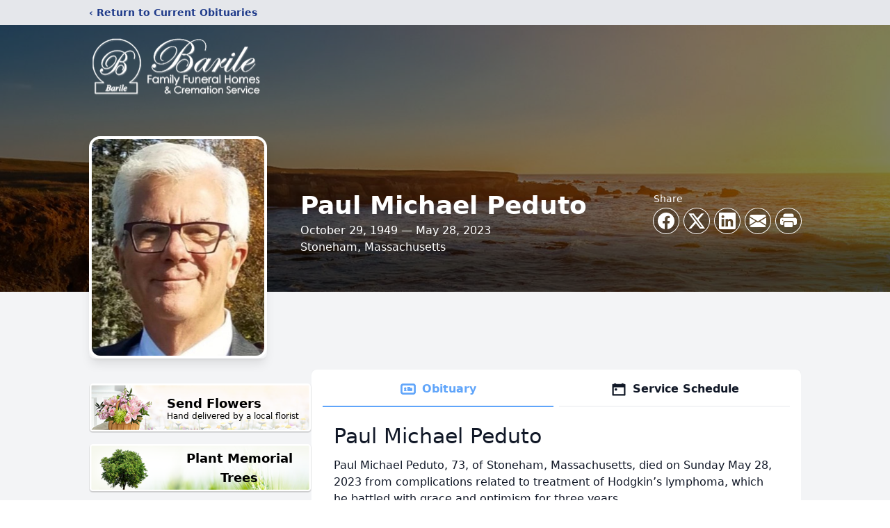

--- FILE ---
content_type: text/html; charset=utf-8
request_url: https://www.google.com/recaptcha/enterprise/anchor?ar=1&k=6LeZ0rEfAAAAAIg1AS-Y46ddCQVJ3b9BNUlBpEh3&co=aHR0cHM6Ly9vYml0cy5iYXJpbGVmdW5lcmFsLmNvbTo0NDM.&hl=en&type=image&v=PoyoqOPhxBO7pBk68S4YbpHZ&theme=light&size=invisible&badge=bottomright&anchor-ms=20000&execute-ms=30000&cb=rl18hxz0z62n
body_size: 48524
content:
<!DOCTYPE HTML><html dir="ltr" lang="en"><head><meta http-equiv="Content-Type" content="text/html; charset=UTF-8">
<meta http-equiv="X-UA-Compatible" content="IE=edge">
<title>reCAPTCHA</title>
<style type="text/css">
/* cyrillic-ext */
@font-face {
  font-family: 'Roboto';
  font-style: normal;
  font-weight: 400;
  font-stretch: 100%;
  src: url(//fonts.gstatic.com/s/roboto/v48/KFO7CnqEu92Fr1ME7kSn66aGLdTylUAMa3GUBHMdazTgWw.woff2) format('woff2');
  unicode-range: U+0460-052F, U+1C80-1C8A, U+20B4, U+2DE0-2DFF, U+A640-A69F, U+FE2E-FE2F;
}
/* cyrillic */
@font-face {
  font-family: 'Roboto';
  font-style: normal;
  font-weight: 400;
  font-stretch: 100%;
  src: url(//fonts.gstatic.com/s/roboto/v48/KFO7CnqEu92Fr1ME7kSn66aGLdTylUAMa3iUBHMdazTgWw.woff2) format('woff2');
  unicode-range: U+0301, U+0400-045F, U+0490-0491, U+04B0-04B1, U+2116;
}
/* greek-ext */
@font-face {
  font-family: 'Roboto';
  font-style: normal;
  font-weight: 400;
  font-stretch: 100%;
  src: url(//fonts.gstatic.com/s/roboto/v48/KFO7CnqEu92Fr1ME7kSn66aGLdTylUAMa3CUBHMdazTgWw.woff2) format('woff2');
  unicode-range: U+1F00-1FFF;
}
/* greek */
@font-face {
  font-family: 'Roboto';
  font-style: normal;
  font-weight: 400;
  font-stretch: 100%;
  src: url(//fonts.gstatic.com/s/roboto/v48/KFO7CnqEu92Fr1ME7kSn66aGLdTylUAMa3-UBHMdazTgWw.woff2) format('woff2');
  unicode-range: U+0370-0377, U+037A-037F, U+0384-038A, U+038C, U+038E-03A1, U+03A3-03FF;
}
/* math */
@font-face {
  font-family: 'Roboto';
  font-style: normal;
  font-weight: 400;
  font-stretch: 100%;
  src: url(//fonts.gstatic.com/s/roboto/v48/KFO7CnqEu92Fr1ME7kSn66aGLdTylUAMawCUBHMdazTgWw.woff2) format('woff2');
  unicode-range: U+0302-0303, U+0305, U+0307-0308, U+0310, U+0312, U+0315, U+031A, U+0326-0327, U+032C, U+032F-0330, U+0332-0333, U+0338, U+033A, U+0346, U+034D, U+0391-03A1, U+03A3-03A9, U+03B1-03C9, U+03D1, U+03D5-03D6, U+03F0-03F1, U+03F4-03F5, U+2016-2017, U+2034-2038, U+203C, U+2040, U+2043, U+2047, U+2050, U+2057, U+205F, U+2070-2071, U+2074-208E, U+2090-209C, U+20D0-20DC, U+20E1, U+20E5-20EF, U+2100-2112, U+2114-2115, U+2117-2121, U+2123-214F, U+2190, U+2192, U+2194-21AE, U+21B0-21E5, U+21F1-21F2, U+21F4-2211, U+2213-2214, U+2216-22FF, U+2308-230B, U+2310, U+2319, U+231C-2321, U+2336-237A, U+237C, U+2395, U+239B-23B7, U+23D0, U+23DC-23E1, U+2474-2475, U+25AF, U+25B3, U+25B7, U+25BD, U+25C1, U+25CA, U+25CC, U+25FB, U+266D-266F, U+27C0-27FF, U+2900-2AFF, U+2B0E-2B11, U+2B30-2B4C, U+2BFE, U+3030, U+FF5B, U+FF5D, U+1D400-1D7FF, U+1EE00-1EEFF;
}
/* symbols */
@font-face {
  font-family: 'Roboto';
  font-style: normal;
  font-weight: 400;
  font-stretch: 100%;
  src: url(//fonts.gstatic.com/s/roboto/v48/KFO7CnqEu92Fr1ME7kSn66aGLdTylUAMaxKUBHMdazTgWw.woff2) format('woff2');
  unicode-range: U+0001-000C, U+000E-001F, U+007F-009F, U+20DD-20E0, U+20E2-20E4, U+2150-218F, U+2190, U+2192, U+2194-2199, U+21AF, U+21E6-21F0, U+21F3, U+2218-2219, U+2299, U+22C4-22C6, U+2300-243F, U+2440-244A, U+2460-24FF, U+25A0-27BF, U+2800-28FF, U+2921-2922, U+2981, U+29BF, U+29EB, U+2B00-2BFF, U+4DC0-4DFF, U+FFF9-FFFB, U+10140-1018E, U+10190-1019C, U+101A0, U+101D0-101FD, U+102E0-102FB, U+10E60-10E7E, U+1D2C0-1D2D3, U+1D2E0-1D37F, U+1F000-1F0FF, U+1F100-1F1AD, U+1F1E6-1F1FF, U+1F30D-1F30F, U+1F315, U+1F31C, U+1F31E, U+1F320-1F32C, U+1F336, U+1F378, U+1F37D, U+1F382, U+1F393-1F39F, U+1F3A7-1F3A8, U+1F3AC-1F3AF, U+1F3C2, U+1F3C4-1F3C6, U+1F3CA-1F3CE, U+1F3D4-1F3E0, U+1F3ED, U+1F3F1-1F3F3, U+1F3F5-1F3F7, U+1F408, U+1F415, U+1F41F, U+1F426, U+1F43F, U+1F441-1F442, U+1F444, U+1F446-1F449, U+1F44C-1F44E, U+1F453, U+1F46A, U+1F47D, U+1F4A3, U+1F4B0, U+1F4B3, U+1F4B9, U+1F4BB, U+1F4BF, U+1F4C8-1F4CB, U+1F4D6, U+1F4DA, U+1F4DF, U+1F4E3-1F4E6, U+1F4EA-1F4ED, U+1F4F7, U+1F4F9-1F4FB, U+1F4FD-1F4FE, U+1F503, U+1F507-1F50B, U+1F50D, U+1F512-1F513, U+1F53E-1F54A, U+1F54F-1F5FA, U+1F610, U+1F650-1F67F, U+1F687, U+1F68D, U+1F691, U+1F694, U+1F698, U+1F6AD, U+1F6B2, U+1F6B9-1F6BA, U+1F6BC, U+1F6C6-1F6CF, U+1F6D3-1F6D7, U+1F6E0-1F6EA, U+1F6F0-1F6F3, U+1F6F7-1F6FC, U+1F700-1F7FF, U+1F800-1F80B, U+1F810-1F847, U+1F850-1F859, U+1F860-1F887, U+1F890-1F8AD, U+1F8B0-1F8BB, U+1F8C0-1F8C1, U+1F900-1F90B, U+1F93B, U+1F946, U+1F984, U+1F996, U+1F9E9, U+1FA00-1FA6F, U+1FA70-1FA7C, U+1FA80-1FA89, U+1FA8F-1FAC6, U+1FACE-1FADC, U+1FADF-1FAE9, U+1FAF0-1FAF8, U+1FB00-1FBFF;
}
/* vietnamese */
@font-face {
  font-family: 'Roboto';
  font-style: normal;
  font-weight: 400;
  font-stretch: 100%;
  src: url(//fonts.gstatic.com/s/roboto/v48/KFO7CnqEu92Fr1ME7kSn66aGLdTylUAMa3OUBHMdazTgWw.woff2) format('woff2');
  unicode-range: U+0102-0103, U+0110-0111, U+0128-0129, U+0168-0169, U+01A0-01A1, U+01AF-01B0, U+0300-0301, U+0303-0304, U+0308-0309, U+0323, U+0329, U+1EA0-1EF9, U+20AB;
}
/* latin-ext */
@font-face {
  font-family: 'Roboto';
  font-style: normal;
  font-weight: 400;
  font-stretch: 100%;
  src: url(//fonts.gstatic.com/s/roboto/v48/KFO7CnqEu92Fr1ME7kSn66aGLdTylUAMa3KUBHMdazTgWw.woff2) format('woff2');
  unicode-range: U+0100-02BA, U+02BD-02C5, U+02C7-02CC, U+02CE-02D7, U+02DD-02FF, U+0304, U+0308, U+0329, U+1D00-1DBF, U+1E00-1E9F, U+1EF2-1EFF, U+2020, U+20A0-20AB, U+20AD-20C0, U+2113, U+2C60-2C7F, U+A720-A7FF;
}
/* latin */
@font-face {
  font-family: 'Roboto';
  font-style: normal;
  font-weight: 400;
  font-stretch: 100%;
  src: url(//fonts.gstatic.com/s/roboto/v48/KFO7CnqEu92Fr1ME7kSn66aGLdTylUAMa3yUBHMdazQ.woff2) format('woff2');
  unicode-range: U+0000-00FF, U+0131, U+0152-0153, U+02BB-02BC, U+02C6, U+02DA, U+02DC, U+0304, U+0308, U+0329, U+2000-206F, U+20AC, U+2122, U+2191, U+2193, U+2212, U+2215, U+FEFF, U+FFFD;
}
/* cyrillic-ext */
@font-face {
  font-family: 'Roboto';
  font-style: normal;
  font-weight: 500;
  font-stretch: 100%;
  src: url(//fonts.gstatic.com/s/roboto/v48/KFO7CnqEu92Fr1ME7kSn66aGLdTylUAMa3GUBHMdazTgWw.woff2) format('woff2');
  unicode-range: U+0460-052F, U+1C80-1C8A, U+20B4, U+2DE0-2DFF, U+A640-A69F, U+FE2E-FE2F;
}
/* cyrillic */
@font-face {
  font-family: 'Roboto';
  font-style: normal;
  font-weight: 500;
  font-stretch: 100%;
  src: url(//fonts.gstatic.com/s/roboto/v48/KFO7CnqEu92Fr1ME7kSn66aGLdTylUAMa3iUBHMdazTgWw.woff2) format('woff2');
  unicode-range: U+0301, U+0400-045F, U+0490-0491, U+04B0-04B1, U+2116;
}
/* greek-ext */
@font-face {
  font-family: 'Roboto';
  font-style: normal;
  font-weight: 500;
  font-stretch: 100%;
  src: url(//fonts.gstatic.com/s/roboto/v48/KFO7CnqEu92Fr1ME7kSn66aGLdTylUAMa3CUBHMdazTgWw.woff2) format('woff2');
  unicode-range: U+1F00-1FFF;
}
/* greek */
@font-face {
  font-family: 'Roboto';
  font-style: normal;
  font-weight: 500;
  font-stretch: 100%;
  src: url(//fonts.gstatic.com/s/roboto/v48/KFO7CnqEu92Fr1ME7kSn66aGLdTylUAMa3-UBHMdazTgWw.woff2) format('woff2');
  unicode-range: U+0370-0377, U+037A-037F, U+0384-038A, U+038C, U+038E-03A1, U+03A3-03FF;
}
/* math */
@font-face {
  font-family: 'Roboto';
  font-style: normal;
  font-weight: 500;
  font-stretch: 100%;
  src: url(//fonts.gstatic.com/s/roboto/v48/KFO7CnqEu92Fr1ME7kSn66aGLdTylUAMawCUBHMdazTgWw.woff2) format('woff2');
  unicode-range: U+0302-0303, U+0305, U+0307-0308, U+0310, U+0312, U+0315, U+031A, U+0326-0327, U+032C, U+032F-0330, U+0332-0333, U+0338, U+033A, U+0346, U+034D, U+0391-03A1, U+03A3-03A9, U+03B1-03C9, U+03D1, U+03D5-03D6, U+03F0-03F1, U+03F4-03F5, U+2016-2017, U+2034-2038, U+203C, U+2040, U+2043, U+2047, U+2050, U+2057, U+205F, U+2070-2071, U+2074-208E, U+2090-209C, U+20D0-20DC, U+20E1, U+20E5-20EF, U+2100-2112, U+2114-2115, U+2117-2121, U+2123-214F, U+2190, U+2192, U+2194-21AE, U+21B0-21E5, U+21F1-21F2, U+21F4-2211, U+2213-2214, U+2216-22FF, U+2308-230B, U+2310, U+2319, U+231C-2321, U+2336-237A, U+237C, U+2395, U+239B-23B7, U+23D0, U+23DC-23E1, U+2474-2475, U+25AF, U+25B3, U+25B7, U+25BD, U+25C1, U+25CA, U+25CC, U+25FB, U+266D-266F, U+27C0-27FF, U+2900-2AFF, U+2B0E-2B11, U+2B30-2B4C, U+2BFE, U+3030, U+FF5B, U+FF5D, U+1D400-1D7FF, U+1EE00-1EEFF;
}
/* symbols */
@font-face {
  font-family: 'Roboto';
  font-style: normal;
  font-weight: 500;
  font-stretch: 100%;
  src: url(//fonts.gstatic.com/s/roboto/v48/KFO7CnqEu92Fr1ME7kSn66aGLdTylUAMaxKUBHMdazTgWw.woff2) format('woff2');
  unicode-range: U+0001-000C, U+000E-001F, U+007F-009F, U+20DD-20E0, U+20E2-20E4, U+2150-218F, U+2190, U+2192, U+2194-2199, U+21AF, U+21E6-21F0, U+21F3, U+2218-2219, U+2299, U+22C4-22C6, U+2300-243F, U+2440-244A, U+2460-24FF, U+25A0-27BF, U+2800-28FF, U+2921-2922, U+2981, U+29BF, U+29EB, U+2B00-2BFF, U+4DC0-4DFF, U+FFF9-FFFB, U+10140-1018E, U+10190-1019C, U+101A0, U+101D0-101FD, U+102E0-102FB, U+10E60-10E7E, U+1D2C0-1D2D3, U+1D2E0-1D37F, U+1F000-1F0FF, U+1F100-1F1AD, U+1F1E6-1F1FF, U+1F30D-1F30F, U+1F315, U+1F31C, U+1F31E, U+1F320-1F32C, U+1F336, U+1F378, U+1F37D, U+1F382, U+1F393-1F39F, U+1F3A7-1F3A8, U+1F3AC-1F3AF, U+1F3C2, U+1F3C4-1F3C6, U+1F3CA-1F3CE, U+1F3D4-1F3E0, U+1F3ED, U+1F3F1-1F3F3, U+1F3F5-1F3F7, U+1F408, U+1F415, U+1F41F, U+1F426, U+1F43F, U+1F441-1F442, U+1F444, U+1F446-1F449, U+1F44C-1F44E, U+1F453, U+1F46A, U+1F47D, U+1F4A3, U+1F4B0, U+1F4B3, U+1F4B9, U+1F4BB, U+1F4BF, U+1F4C8-1F4CB, U+1F4D6, U+1F4DA, U+1F4DF, U+1F4E3-1F4E6, U+1F4EA-1F4ED, U+1F4F7, U+1F4F9-1F4FB, U+1F4FD-1F4FE, U+1F503, U+1F507-1F50B, U+1F50D, U+1F512-1F513, U+1F53E-1F54A, U+1F54F-1F5FA, U+1F610, U+1F650-1F67F, U+1F687, U+1F68D, U+1F691, U+1F694, U+1F698, U+1F6AD, U+1F6B2, U+1F6B9-1F6BA, U+1F6BC, U+1F6C6-1F6CF, U+1F6D3-1F6D7, U+1F6E0-1F6EA, U+1F6F0-1F6F3, U+1F6F7-1F6FC, U+1F700-1F7FF, U+1F800-1F80B, U+1F810-1F847, U+1F850-1F859, U+1F860-1F887, U+1F890-1F8AD, U+1F8B0-1F8BB, U+1F8C0-1F8C1, U+1F900-1F90B, U+1F93B, U+1F946, U+1F984, U+1F996, U+1F9E9, U+1FA00-1FA6F, U+1FA70-1FA7C, U+1FA80-1FA89, U+1FA8F-1FAC6, U+1FACE-1FADC, U+1FADF-1FAE9, U+1FAF0-1FAF8, U+1FB00-1FBFF;
}
/* vietnamese */
@font-face {
  font-family: 'Roboto';
  font-style: normal;
  font-weight: 500;
  font-stretch: 100%;
  src: url(//fonts.gstatic.com/s/roboto/v48/KFO7CnqEu92Fr1ME7kSn66aGLdTylUAMa3OUBHMdazTgWw.woff2) format('woff2');
  unicode-range: U+0102-0103, U+0110-0111, U+0128-0129, U+0168-0169, U+01A0-01A1, U+01AF-01B0, U+0300-0301, U+0303-0304, U+0308-0309, U+0323, U+0329, U+1EA0-1EF9, U+20AB;
}
/* latin-ext */
@font-face {
  font-family: 'Roboto';
  font-style: normal;
  font-weight: 500;
  font-stretch: 100%;
  src: url(//fonts.gstatic.com/s/roboto/v48/KFO7CnqEu92Fr1ME7kSn66aGLdTylUAMa3KUBHMdazTgWw.woff2) format('woff2');
  unicode-range: U+0100-02BA, U+02BD-02C5, U+02C7-02CC, U+02CE-02D7, U+02DD-02FF, U+0304, U+0308, U+0329, U+1D00-1DBF, U+1E00-1E9F, U+1EF2-1EFF, U+2020, U+20A0-20AB, U+20AD-20C0, U+2113, U+2C60-2C7F, U+A720-A7FF;
}
/* latin */
@font-face {
  font-family: 'Roboto';
  font-style: normal;
  font-weight: 500;
  font-stretch: 100%;
  src: url(//fonts.gstatic.com/s/roboto/v48/KFO7CnqEu92Fr1ME7kSn66aGLdTylUAMa3yUBHMdazQ.woff2) format('woff2');
  unicode-range: U+0000-00FF, U+0131, U+0152-0153, U+02BB-02BC, U+02C6, U+02DA, U+02DC, U+0304, U+0308, U+0329, U+2000-206F, U+20AC, U+2122, U+2191, U+2193, U+2212, U+2215, U+FEFF, U+FFFD;
}
/* cyrillic-ext */
@font-face {
  font-family: 'Roboto';
  font-style: normal;
  font-weight: 900;
  font-stretch: 100%;
  src: url(//fonts.gstatic.com/s/roboto/v48/KFO7CnqEu92Fr1ME7kSn66aGLdTylUAMa3GUBHMdazTgWw.woff2) format('woff2');
  unicode-range: U+0460-052F, U+1C80-1C8A, U+20B4, U+2DE0-2DFF, U+A640-A69F, U+FE2E-FE2F;
}
/* cyrillic */
@font-face {
  font-family: 'Roboto';
  font-style: normal;
  font-weight: 900;
  font-stretch: 100%;
  src: url(//fonts.gstatic.com/s/roboto/v48/KFO7CnqEu92Fr1ME7kSn66aGLdTylUAMa3iUBHMdazTgWw.woff2) format('woff2');
  unicode-range: U+0301, U+0400-045F, U+0490-0491, U+04B0-04B1, U+2116;
}
/* greek-ext */
@font-face {
  font-family: 'Roboto';
  font-style: normal;
  font-weight: 900;
  font-stretch: 100%;
  src: url(//fonts.gstatic.com/s/roboto/v48/KFO7CnqEu92Fr1ME7kSn66aGLdTylUAMa3CUBHMdazTgWw.woff2) format('woff2');
  unicode-range: U+1F00-1FFF;
}
/* greek */
@font-face {
  font-family: 'Roboto';
  font-style: normal;
  font-weight: 900;
  font-stretch: 100%;
  src: url(//fonts.gstatic.com/s/roboto/v48/KFO7CnqEu92Fr1ME7kSn66aGLdTylUAMa3-UBHMdazTgWw.woff2) format('woff2');
  unicode-range: U+0370-0377, U+037A-037F, U+0384-038A, U+038C, U+038E-03A1, U+03A3-03FF;
}
/* math */
@font-face {
  font-family: 'Roboto';
  font-style: normal;
  font-weight: 900;
  font-stretch: 100%;
  src: url(//fonts.gstatic.com/s/roboto/v48/KFO7CnqEu92Fr1ME7kSn66aGLdTylUAMawCUBHMdazTgWw.woff2) format('woff2');
  unicode-range: U+0302-0303, U+0305, U+0307-0308, U+0310, U+0312, U+0315, U+031A, U+0326-0327, U+032C, U+032F-0330, U+0332-0333, U+0338, U+033A, U+0346, U+034D, U+0391-03A1, U+03A3-03A9, U+03B1-03C9, U+03D1, U+03D5-03D6, U+03F0-03F1, U+03F4-03F5, U+2016-2017, U+2034-2038, U+203C, U+2040, U+2043, U+2047, U+2050, U+2057, U+205F, U+2070-2071, U+2074-208E, U+2090-209C, U+20D0-20DC, U+20E1, U+20E5-20EF, U+2100-2112, U+2114-2115, U+2117-2121, U+2123-214F, U+2190, U+2192, U+2194-21AE, U+21B0-21E5, U+21F1-21F2, U+21F4-2211, U+2213-2214, U+2216-22FF, U+2308-230B, U+2310, U+2319, U+231C-2321, U+2336-237A, U+237C, U+2395, U+239B-23B7, U+23D0, U+23DC-23E1, U+2474-2475, U+25AF, U+25B3, U+25B7, U+25BD, U+25C1, U+25CA, U+25CC, U+25FB, U+266D-266F, U+27C0-27FF, U+2900-2AFF, U+2B0E-2B11, U+2B30-2B4C, U+2BFE, U+3030, U+FF5B, U+FF5D, U+1D400-1D7FF, U+1EE00-1EEFF;
}
/* symbols */
@font-face {
  font-family: 'Roboto';
  font-style: normal;
  font-weight: 900;
  font-stretch: 100%;
  src: url(//fonts.gstatic.com/s/roboto/v48/KFO7CnqEu92Fr1ME7kSn66aGLdTylUAMaxKUBHMdazTgWw.woff2) format('woff2');
  unicode-range: U+0001-000C, U+000E-001F, U+007F-009F, U+20DD-20E0, U+20E2-20E4, U+2150-218F, U+2190, U+2192, U+2194-2199, U+21AF, U+21E6-21F0, U+21F3, U+2218-2219, U+2299, U+22C4-22C6, U+2300-243F, U+2440-244A, U+2460-24FF, U+25A0-27BF, U+2800-28FF, U+2921-2922, U+2981, U+29BF, U+29EB, U+2B00-2BFF, U+4DC0-4DFF, U+FFF9-FFFB, U+10140-1018E, U+10190-1019C, U+101A0, U+101D0-101FD, U+102E0-102FB, U+10E60-10E7E, U+1D2C0-1D2D3, U+1D2E0-1D37F, U+1F000-1F0FF, U+1F100-1F1AD, U+1F1E6-1F1FF, U+1F30D-1F30F, U+1F315, U+1F31C, U+1F31E, U+1F320-1F32C, U+1F336, U+1F378, U+1F37D, U+1F382, U+1F393-1F39F, U+1F3A7-1F3A8, U+1F3AC-1F3AF, U+1F3C2, U+1F3C4-1F3C6, U+1F3CA-1F3CE, U+1F3D4-1F3E0, U+1F3ED, U+1F3F1-1F3F3, U+1F3F5-1F3F7, U+1F408, U+1F415, U+1F41F, U+1F426, U+1F43F, U+1F441-1F442, U+1F444, U+1F446-1F449, U+1F44C-1F44E, U+1F453, U+1F46A, U+1F47D, U+1F4A3, U+1F4B0, U+1F4B3, U+1F4B9, U+1F4BB, U+1F4BF, U+1F4C8-1F4CB, U+1F4D6, U+1F4DA, U+1F4DF, U+1F4E3-1F4E6, U+1F4EA-1F4ED, U+1F4F7, U+1F4F9-1F4FB, U+1F4FD-1F4FE, U+1F503, U+1F507-1F50B, U+1F50D, U+1F512-1F513, U+1F53E-1F54A, U+1F54F-1F5FA, U+1F610, U+1F650-1F67F, U+1F687, U+1F68D, U+1F691, U+1F694, U+1F698, U+1F6AD, U+1F6B2, U+1F6B9-1F6BA, U+1F6BC, U+1F6C6-1F6CF, U+1F6D3-1F6D7, U+1F6E0-1F6EA, U+1F6F0-1F6F3, U+1F6F7-1F6FC, U+1F700-1F7FF, U+1F800-1F80B, U+1F810-1F847, U+1F850-1F859, U+1F860-1F887, U+1F890-1F8AD, U+1F8B0-1F8BB, U+1F8C0-1F8C1, U+1F900-1F90B, U+1F93B, U+1F946, U+1F984, U+1F996, U+1F9E9, U+1FA00-1FA6F, U+1FA70-1FA7C, U+1FA80-1FA89, U+1FA8F-1FAC6, U+1FACE-1FADC, U+1FADF-1FAE9, U+1FAF0-1FAF8, U+1FB00-1FBFF;
}
/* vietnamese */
@font-face {
  font-family: 'Roboto';
  font-style: normal;
  font-weight: 900;
  font-stretch: 100%;
  src: url(//fonts.gstatic.com/s/roboto/v48/KFO7CnqEu92Fr1ME7kSn66aGLdTylUAMa3OUBHMdazTgWw.woff2) format('woff2');
  unicode-range: U+0102-0103, U+0110-0111, U+0128-0129, U+0168-0169, U+01A0-01A1, U+01AF-01B0, U+0300-0301, U+0303-0304, U+0308-0309, U+0323, U+0329, U+1EA0-1EF9, U+20AB;
}
/* latin-ext */
@font-face {
  font-family: 'Roboto';
  font-style: normal;
  font-weight: 900;
  font-stretch: 100%;
  src: url(//fonts.gstatic.com/s/roboto/v48/KFO7CnqEu92Fr1ME7kSn66aGLdTylUAMa3KUBHMdazTgWw.woff2) format('woff2');
  unicode-range: U+0100-02BA, U+02BD-02C5, U+02C7-02CC, U+02CE-02D7, U+02DD-02FF, U+0304, U+0308, U+0329, U+1D00-1DBF, U+1E00-1E9F, U+1EF2-1EFF, U+2020, U+20A0-20AB, U+20AD-20C0, U+2113, U+2C60-2C7F, U+A720-A7FF;
}
/* latin */
@font-face {
  font-family: 'Roboto';
  font-style: normal;
  font-weight: 900;
  font-stretch: 100%;
  src: url(//fonts.gstatic.com/s/roboto/v48/KFO7CnqEu92Fr1ME7kSn66aGLdTylUAMa3yUBHMdazQ.woff2) format('woff2');
  unicode-range: U+0000-00FF, U+0131, U+0152-0153, U+02BB-02BC, U+02C6, U+02DA, U+02DC, U+0304, U+0308, U+0329, U+2000-206F, U+20AC, U+2122, U+2191, U+2193, U+2212, U+2215, U+FEFF, U+FFFD;
}

</style>
<link rel="stylesheet" type="text/css" href="https://www.gstatic.com/recaptcha/releases/PoyoqOPhxBO7pBk68S4YbpHZ/styles__ltr.css">
<script nonce="3n7SsYFlDoYWt_dXsr-cnA" type="text/javascript">window['__recaptcha_api'] = 'https://www.google.com/recaptcha/enterprise/';</script>
<script type="text/javascript" src="https://www.gstatic.com/recaptcha/releases/PoyoqOPhxBO7pBk68S4YbpHZ/recaptcha__en.js" nonce="3n7SsYFlDoYWt_dXsr-cnA">
      
    </script></head>
<body><div id="rc-anchor-alert" class="rc-anchor-alert"></div>
<input type="hidden" id="recaptcha-token" value="[base64]">
<script type="text/javascript" nonce="3n7SsYFlDoYWt_dXsr-cnA">
      recaptcha.anchor.Main.init("[\x22ainput\x22,[\x22bgdata\x22,\x22\x22,\[base64]/[base64]/bmV3IFpbdF0obVswXSk6Sz09Mj9uZXcgWlt0XShtWzBdLG1bMV0pOks9PTM/bmV3IFpbdF0obVswXSxtWzFdLG1bMl0pOks9PTQ/[base64]/[base64]/[base64]/[base64]/[base64]/[base64]/[base64]/[base64]/[base64]/[base64]/[base64]/[base64]/[base64]/[base64]\\u003d\\u003d\x22,\[base64]\x22,\x22w4PDiD93w6DCtiLCmXtdYTXDjMOiSEvCrcOTWMOzwrgdwpnCkWZJwoASw7xyw6HCpsO8dX/Ch8KRw4vDhDvDpMOHw4vDgMKndMKRw7fDkhApOsOow4ZjFm4fwprDiwLDqTcJM3rClBnCgVhAPsOmJwEywp8vw6tdwqLCqwfDmivCr8OcaE5ed8O/[base64]/DvHfCgcOzaMO9w5Enw5JIVkbCqF/DizZzbxLCuFXDpsKSFB7DjVZNw4zCg8ODw4TCkHVpw611EEHCphFHw57DtMOZHMO4RQktCWfCgDvCu8OtwrXDkcOnwrHDkMOPwoNLw5HCosOwfDQiwpxzwq/Cp3zDhcOiw5ZyTMO7w7E4NcKkw7tYw40LPlHDncKMHsOkXcO3wqfDu8OxwqtuckcKw7LDrl59UnTCpcO5JR9PwoTDn8Kwwo4bVcOlP0lZE8KREMOiwqnCsMKhHsKEwqbDk8KsYcK/FsOyTxZBw7QaQAQBTcO8MUR/VgLCq8K3w4UeaWR9E8Kyw4jCvQMfIjtiGcK6w5PCg8O2wqfDpMKEFsOyw7TDvcKLWFzCvMOBw6rCuMKowpBeQcOGwoTCjk/[base64]/DiMO9WsKcfsORw7LDm8OXKFIRwoEmO8KtIcOww6nDlMK3FCZ5QcKKccO8w4QiwqrDrMONJMK8esKgFnXDnsKPwphKYsKJPSRtHsO8w7lYwpgyacOtN8O+wphTwpQiw4TDnMOBcTbDgsOlwrcPJwnDjsOiAsOLUU/Cp2/CvMOnYVUtHMKoB8KMHDoVfMOLAcOuRcKoJ8O9GxYXDX8xSsOsOxgfQxLDo0ZJw61EWQhrXcO9ZEnCo1t6w65rw7RXLi1Cw6jCpcKDX0Z3wpF4w7tEw6TDjBHDmH/[base64]/wpXCqMOHw73DizfClwTCm1Z0TiEbw5TChhMbwq7CscODwoDDjV0rwqsmPTPCoQUTwqfDvcOkBD7CksOpYy/CmjLDtsO5w4zCiMKYwprCrsOtflbCqsKWICV3KMKxwqvDmSVWTnAGQsKVLcKRQFHDkXLCksOAfTvCi8KLDsKlP8K+wopUMMONN8OoPQdYLcKywrBIRGDDrsO/W8KaUcORal/[base64]/CmcKMQsK2LcK6RMK6C8KyasKDdzUFYhvChh3CncO1b2PCp8K8w5TCkcOrw7nCsgLCvjtGw5rCkkAvWS/Dv2cMw6PCunvCjx8DdQvDiQMkGMK6w78cLXfCoMOYDsObwoPCk8KEwoHCr8OjwoISwoAfwrnCvCcONx41BMK7w4xJw5lvwosuwqPCvcKDR8K0NcOhDUU3Xy8YwoxKdsKIHMOHD8OCwoAXw45zw4rCsxJTccOSw6PDnMO3wo1Ywq7ClmjClcO/RsKYX2wIXCPChcKoworCrsKMw57CpmXDu34/w4oDScKcw6nDgTzDrMOMcMK5HGHDhsO+cRhhwpDDqMOyZE3CqUwcwovDggoHB20lRGJEwpJbUwgbw5/CvgJmZUPDqnDClMOSwo9Aw5bDosOEN8OWwr8SwovCkjlFwqXDu2/CliRQw4FLw7lBTcK3QMOsd8KrwpNew5TCrnBqwpTDgjp1w40Cw79nHMOww6wPGsKBB8OSwrNoAMKjC2/CgC/CisKpw7I1LsOswqrDvVLDgMODfcOGMMKpwrQFJhlrwpVHwpzCh8Okwod0w7pUHU06CTnCgMKLasK6w4vCucKRw79/wpglIcK9IlPCmcKQw4DCr8Otwo4VGMKNcQ/CvMKRwrvDtnBTH8KQADvDhEDCl8OKd11vw5BoA8OVwrzCokVZJFxIwrfCvyXDn8Ktw5XCkQTCs8OsAg7Dh0sdw45cw5/[base64]/Cn3Z3JcKPMU8YCcOdJsKaS1LCryjDiMOZGU1Yw7FDwrAYBsKZw7LCq8KAe3zCqMOSw7Ygw5Y2woxaZxLCjcObwr8YwrXDiw/[base64]/DpcOHbyrCmMOBd3FSwrvCgQY9w78mWHJTw47Dv8OJw7PCjMKIfcKfw63Cq8OSdsOee8OQMcORwpwiasO5HMOPCcO8P2nCqFDCpXnCo8KSEyfCpcKzUU7DqMOnOsOTTsKWOMOGwp7DpBvCuMO2wpU+DcKiaMO9J0I0VMONw7PCncKgw7Y1wqnDlx/DhcO0OiLCgsKJdUA6woPDtsKHwr4qwpXCnCzCm8Oow4puwqDCmcKvGsKyw5dgWEMICH3Ds8K4G8KIwqjCrXfDhMK5woDCvcK8wpTDpiU/KCXCkw/CmWAHAhNewq01c8KOGU5NwoPCqA7DoVrChcK8JcKdwrIlesOmwoPCpUTDuiscw5bCnsKCZG8hw4LCsWNCJ8KtBFjDi8O5IcOsw5kHwocmwq81w6vCsTTCo8Krw44nwo3CrcKMw4oJYw3DiXvCkMOLwoEWw5XCn2bDhsO+wobCs39oG8Kkw5d/w640wq1zRWTCpmxXdWbCr8O3w7vDu3wZwqIqw6wGwpPCucO3esKfBn3Dv8OUwq/DmsO9H8Odbz3DgXV2WMO3cG1Ww7rCi2HCusOzw41QMipbw5IDw4PDicOYwpjDpcOyw741fMKDw4dqwq/Ct8OVAsKXw7IZWmrDnBnCiMO7w7/DuRUWw69iS8OIw6bDgsO2fMKfw6l/w4fDs1k1MXEWJn5oYXfCt8KLwqkAUDXDpMOTFF3CuDVrw7LDtsOEwq/[base64]/[base64]/DoBoMwrXCjMOzS8K6w58Xw4PDhj3Di8KVGhs2RcKQwpcqcHExw5UGf2I5E8OsLcKzw4XDtcOHIT4YNxsZJcKsw4Nsw6pKHy/DgDQUwprDvDUowrkqw5TCsB8pR3/Cl8KCw7tKLMO9wrDDuF7DscORw6nDjMO8esO4w4PDqGQZwqFiesKYw6PClMOvByIZw43DuCTCn8ORCk7Di8ODwqHDlMKewpXDqDDDvsKyw7LCr2w8GWpIYWF3BMKPIUcCSQ9nDCDCvSrDpmYrw4vDjSVjIcO2w5Ymw6PCmiHDhFLDv8KZw6Y4MkkpF8OmET/DncOjWTPDtcOjw712wq4kIsO+w752f8OSextGZcOOw4vCrTQ7w6zCuzbDi1XCnUvDk8O9wrdyw77CrSXDg3dmw68Jw5/DhsKkw7JTNXrDlcKsTRdId0RLwrVOP0zClsO/VMKxP2Fowq5zwrhgEcOITMKRw7PDkcKEwqXDgh8jGcK2I2DCvEZwEU8pwqxmBUxMXcKOEUpGaXIfZm10YygdEcO9MDF7wpTCu0zDm8K4w7Y9w4HDux/CuyZxZMKWw4zCmFs4JMKUGFHCt8OXwpI1w4jCgl8awqnCtMKjw4nCosOBY8OHwqzDvQ52TsO7wr1SwrY9wp9iDXAaExYzMsKowr3Do8KoDMOIwq3CvEodw4PDjF8vw6x4w74cw4UzXMObPMK2wqw4bcKewoU/SDxnwocoF2dQw7YEEsOjwpTDkh3Dn8K2w6jCozbCgX/[base64]/DvFvCszjDtMO5a0TCvh/[base64]/DmUpqDyLCpidGH8OawpkLQBhGQjrCo8OAQW04wqjCtjjCnsKIwq8IDEvCksOlB3fComcuWsKDVG8Rw4TDrkXDj8Kew6tkw4A9LcO9c1TCu8KQwp10U3fCmsKXZCfDicKLRsOFwrvCrDAtwq/CjkdLw6wDG8OHM07Dn2zDmwrCo8KiPsOQwq8IBcOFKMOpH8OWbcKsX1TDuBECSsKZTsKNeCAuwoTCt8Oowq0NXcOMa3DDo8O1w5rCglI/XMO1wrNiwqB8w7XCi0c7D8K7woNABcOCwokVUmZEwqzChsK0BcKKw5XDscKrJ8KKRDbDlsOEw4pTwpnDssKHwoHDt8K1G8OGAgMPw48XacKVQcOXdVoNwpg1EgzDtEhIBFUnwoXClMKdwqU7wprCicOmHjTCsz/CrsKmE8O2w6LCpkLClcOpPMKdGMOLZS8nw7sHWsONLMOvaMOqwqrDpS/DosKUw7E0I8KxPELDvB5jwpoPQMOTMycaZcOUwrBFCFLCok7Du3fCqRPCqVxCwrUawpjCnS7DkSlWwp9iw4TDqiXDmcOoCUfCvGLDjsO7w6HCoMONCHnDiMO6w4Edw4bCv8O6w7LDhjhGFQIZw7Nuw7soSS/ClAArw4jCocOpHRpWAsKVwoTCsGMSwpRkXcKvwrorXHnCrlHCm8OXEcKuCn0YB8OUwpMNwrvDhgBQKSMdBDxwwprDhlU+w4AswolcD0PDsMOWwo7DtgYBfcK/EMKiwokAP3tzwr8mH8OFUcK3YnphPDfDvMKLwpnCk8KAdcOrwrHCqSctwqLDpcKte8KDwo1Fw5nDnlw6wqzCscK5csOUEsKywpzDqsKHB8OOwpNYw7rDg8KadA40wp/Ct0Zqw6ZwMFJDwprDqAXCn1/DhcO3QwTClMO2cV5lWz8xw6siChtSdMKkXFx9On4VcBhLK8O7DcKsB8KCBsOpwqc1M8KVOMOpURzDqsKELVHCnxfDrsKNRMOXfDhMc8O+RjbCpsO8VMO6w54vQMOgW0bCrlkoScKHwoPDt1LDm8KCDy4FHhDCiSxxw6Ufc8Ksw57DvDUqwpEbwqHDjiHCtE/Du1/[base64]/w6XCgMKjw5LDrcOvVMKMw5DCocOCw4vCosK9w583wrFSdnkOBcKjw7HDr8OTOhNBPAFFw5oZNmbCqcOBN8OJw5rCp8Opw7zDt8OINsOhOiXDvMKhFsO1RQvCrsKwwpthwq/DsMO8w4TDpxrCr1zDkMK5Rw3CjXbDjFV3wq3ChsOxwqYYwq/CicKrNcKjwq3Cs8Ksw610TMKBw6jDqzTDmk7DmzfDuD7Co8KyecKaw5nDisO7woXCncOvw63DoEHCn8OmG8KJSCDCm8OPL8Kiw5ZZGl1sVMOcXcKBLxdcSx7DicKiwq/DvsOtw4MmwpwxAHfChXLDgEPCqcODwqjDlg4kw6FiCAsPw5bCsTfCtH09DXLDmUZzw6vDnljCp8Kawr/[base64]/DiW1RwrrCs8OYRTrCk2DDi8KUTsK0Q17DmMObP2kaYEEkdkh9wpTCtgDCrDxHw7rCgAfCrWd+C8K7wqbDuh7DjCUOw7TDmsOHAQ/CvsKmI8OBIlcfYy/Dkzd/wr4kwpLDgATDlwYCwqDCtsKCcMKYP8KHw6nDh8O5w400A8KJBsKwIG7CgzfDgU8aEybCosOHw5shV1h4w6HDplMNegDCtFgHOcKZc3tjw5/CpQHCuFknw4Uywp1sBHfDtMKNCEslDz5Qw5LDoBtXwr/Dj8K2GwXCm8KWwrXDvXfDiiXCv8KJwqPCvcKyw6MNcMOZwojCkEjCn1HCs1nCjQh6wrFFw4zDlxvDrTM6JcKibMKvw7AMw7wwIl3CjUt5wplIEcO5OCZuw5wMw7R7wo5/w7bDrMOow6fCtcKNwq4iw6kuw5PCicKhByXClMOiasOLw65QFsKZSD1rw454w6jDlMKCbwQ7wqYNw5nCsndmw4ZgABVVHMKJJTnDhcOTwqTDuz/CoUQVB1IaZcOFfsK8wp3CuBVYewDClMOtJcKyR0RqVgN7wq3Djm8jSyk1w5jDtMKfw5Fvwp7ComIOe1oEw6/Dtjo7wrTDt8OIwo07w48xCFDCgMOVMcOmw6ghYsKOw7RKKwHDg8OTWcONFsOxYTnCkHHCpi7CtHjCtsKGF8KlFcOiD1nDmxPDpg3Dl8OfwrrCssKRw5AgTcOFw5JnKQ3DgAbCm2vCoH3DhysYWHXDgcKRw4/DjsK1wrXChmcwal/Ck0FTb8K/w57CgcOwwozCvCvDujohdmEmKXllf1vDrk3CjcKdw4PCjsO/KMOxwrfDv8OTTWLDl2rDrH7DjMONCcOAwo3Dh8KZw67Dv8KPJjtPwoZZwpvDnAlywrfCpsOew6A2w7p6wprCpcKFWQPDmnrDhMOzwq8Aw5QQacKhw5rDj0/[base64]/LsOKw7oRw4IHwrbDrwRjJSvDt2HCuB5UFMOdLMKsDMOgNcKzc8K7wosuwpvDnjDCpsKNYsKQwp/DrnXCqcOzwo8FZGpTw6ItwrbDhDPDtQrChSAvasKQBMO8w6sDMsKtw607UFPDunY1wo7DiS/CgTp6Fw/[base64]/Ctg5yElkZwoUpTsODQiBpa8OAwrfCu8Odwr05EsKCw4HDhgUBwp7DnsOVw4TDvMKlwpVZw6HCmXjDhj/CmMONwoPCkMOowpnCrcO8wpLCt8KMWWwtEsKMw5hqwoYIa0XCp1LCvsKcwpfDqMOvEMK7woDCj8O3OVANYxUsTsKdfsOZwpzDoVrCiVsnwpbCkMK/[base64]/Dikw4U8KgUcODH37CrsOLwq7DsWbDu3cyVMOIw67CgsO1HSrDkMKYBMO9w6s8U1LDgFMOworDrnlVwpc0wqMcwozDqsKywrvCo1MOwqzCq3gRF8KLMyghdMOgN1BlwoEGw40WNhHDllPDlsO1woBqwqrDi8O1w4JGw6l+w7JCwqLCmsOWYMOABwJcIQ/[base64]/Dj8O6RMK8w519wo8cw4ULL8OtwrLDpFIaScOrcX3DrRTDjcOkQTLDoiEcQEBjW8KaIRUjwqMOwqTDonhwwrjDmsOFwp/CrBERMMK9wpzDqMObwpdJwoYEUz0ebnjCrATDuSHDgHfCvMKAQsKbwpHDtXLCo3oHw5UQAsKzLm/[base64]/[base64]/w6LDmMKFwrfDucKUGQfDvlk5wo/CjSk6TMKgCHEWMXbCm1HDlzlBw5hpCUhQw61TFMOhVSVIw7PDkQ/CqcKaw61mw5fDrsOzwprClxMGOcKUw4fCscK4T8Kjb0LCr0/DrETDlsOlWMKOw40+wpvDrREUwphxwoLCqDs5wofDgx/DqcOJwqbDrsK6IcKgWlBBw7rDrzECEcKVwrQvwrFCwpx1GjsUfMKYw5BsOhVCw5oWw4/DglUsXsO0Zz0FJSLDnnzCu2Jvwph6w4bDmsOHDcKiWFxwesK/PMOIw6kbw6M8BQXCmnpmHcKZE3vCqW7Dj8ORwpoNXMKtY8OPwr9IwrFMwrXDgBUDwosCwqtZEMO/[base64]/DrXPCtHN+wqjDk8O/wpIKwrrCmsOZKMOSwogowpvCm8Kiw6vDlsKPwprDuFzCkyrDn2FlK8KcFcOZSgt3wqV+wplHwo/DtMOBIkDDnE18NsKpGh/DpTUiI8O2wqzCrsOmwrrCksOxAW3DhsKlwp8OwpHCjG7Dqixqwp/CiWtnwozCuMK3B8KLw4/[base64]/[base64]/Cnk99GTTDpMKOwpgwIMKSwqvDv8OuWsOAwpACYTrCs0/CmUJsw5HDslRLX8KYKFXDnzpow6RTT8K7A8KKNsKyeURGwpJowo9Vwq9gwoE0w77DjA4/bkomIMKLw5h7cMOQwq/DgsOGP8Kow4jDmE5vLcOsbMK7cjrCpSR6w45lw5/CokJ/FhpAw6LChWY+wpJDGcKFBcOcHzopGiNCwpjDvn09wpnCuVDDsUHDpsKoX1nCqEx+P8OXw6hsw7I+B8OXPWAqccO/RsKow6Nhw5ceHihId8K/w4vDk8O2B8KzISjCrsK9G8OPwrbDoMO0woUew6bDjMK1wqJyNBwHwp/DpMK9XSvDvcOOacONwpl3bcOBAhUJajjDmsK+dMKPwrzCu8OXYGrDkDnDvl/[base64]/wqLDtcOnO8K6wr1qw4oOUDM3wqU9w5PCvMK7J8KOw5QTwoAIEcKrwpDCuMOow7MsEMKfw6VjwrDDp3zCtMOtw7nCpcO8w7ZiAsOfUsKPwpHCqQLDmMK+wrU4aAURL1PCt8KtVFMnKMOaBWnCk8Opwq/[base64]/wpjDlH/ChTJWA1HCqcKeNcO0Q2LDi1zDqTsNw7/ChVJvKcKYw4ZlUi3DnsOHwoXDjMOVw4/CqsO1cMO7HMKmDMOWZMOXwr8HRcKEThglwpnDn3LDhsK3RMOew5o5dMOZf8O/w650w6A6w4HCrcK3WSzDhxnClhIqwpnCjRHCmsO4csOiw6o6RMKOKxBnw6gicsOhIB4YHl4ewqnDrMKFwrzDt2ByfMKcwqhLBkvDsQclWsObacKmwrJZw79ow7NAwprDmcKXDMKzf8KZwpHDuWHDvX0cwp/CmcK3KcOuY8OVdcO7ZcOkK8ODRMO7BQEGQ8KjBFhwRFUMw7J/asOfworCssO6wqzDg1PDpBnCrcO0bcKYPmxywqNlDS5QEcK7w5EgNcOZw73CisOKMV8ee8KRwo7CjUx9wq/Dhh3CnSgAwrFvSQBtw5jDl0EcdWbCgG9Iw6XDtgLCtVc1w7d2ScOfw4HDuzvDjcKWw6IxwrPCqlNkwo5PB8Oif8KRGcKaVm/DvAJcEw85QMKFCQopwqjChX/DtcOmw5fDqsKeCwM9w5Qbw6dJSCEpw4PCmGvCicKLN0PCqzjCg1/[base64]/[base64]/wqLCgg3Cs8OYw5HCtcOswpwRdsKZacKfGsOUwqrDvFtRwppAwpXCqmckGcOaZ8KUZ2jCsEYCO8KawqHDjsO+HjVYHk3CtRrCgXbCnHwpNcOnXsOaWW/[base64]/[base64]/[base64]/CtmI7wrbDvl16w77DnFxmwoVDGjHCvQDDp8KYwpbCpsKCw6QKw5LCocKjQlPDgsK1bcK1wrpxwrBrw6nCiAICw6FfwqLDiwJ0w7TDlsOxwqxpfgDDjyM8w6rCgxrDi0TCs8KMBcKxfcO6wqLCp8K/w5TCscKMP8K8wq/Dm8KJw7Nnw5pRRQIEaDQ8HMOIBwLCvsKuIcK/wpZhUgYtw5Z4MsOXIcKNecOKw5MZwodRJMKxwrl1ZMOdw65/[base64]/DrcKnbg9nw6Fvw5TDs3/DnsKCa8OBNMOWwpjDmcKsa1YZwo0xQi0lHsKmwobCohDDq8OJwrQoVsO2ETc2wovDmmDCvWrCiEnCjcOxwr1kW8O5w7vCt8KxTMKVwrRGw7XCgn3DuMO9bcOswpQvwrlfbUA2wrLDjcOcQGJqwpRAw4nCjVRGw5AkOjMew78/wp/DrcO5PF4dVg7Cs8OtwrlrGMKCwqjDucOTEsKYUsO3JsKOIAzCt8K9wrnDicONDkkMYVnDj35Ywq/DpQrCmcOGIcOtBsOFSG94D8KUworCk8OVw4FUc8OaWcK/VcOeNMKewqpiw79Xw53CjBE4wpLDtCNrwq/CsGxgw4PDqTN3ZFMrbMKpw74IPMKnJ8O2NMOHDcOjUWwowpN9Nx3DnMOFwrXDj33Cl1Urw6QOEcOYCMKswobDjnNtbcOaw6/CmB9WwoLCksKswrMzw43DkMKXVS7CjMOhGmQyw6TDisK7wosQw4gkw6nDgihDwq/DpkN2w4LCtcOhK8K/wqN2a8KcwokDw7huw7nCjcOlw5lQCsOdw4nCpsK3w4JCwrTCiMOZw6LDlCrCmjECTQHDnkdRQC9SPsOgScOMw6kGwrB8w5zDngoKw74cwoPDhBHDvcK/wrjDq8KzIcOpw71dwodsLFM5JcO8w5Q2w6HDi8Oswp3CpF3DscO/GBoHT8KbNRRCVw9oXwDCrWQ9w7/ChzUvDMKUGMOaw4PCkHPCgWwiwpI6TsO1KgxbwphFMHfDucKow4hVwrRYXlvDsHolcMKMw4VpA8Ofa3HCs8KjwqPDpSTDhcObw4dTw6IxVMOMQ8Kpw6fDmsKYZRrCn8O2w4/ClsOqNSrCgQ7Dvw19wq89wqLCpMOUbUfDthXCs8OnCzPCgcOPwqh2KMKwwo0iwpwdBDB5CcK1Kn3DosOew4NRw4vChMKDw5wEKF7Dm1/Cmz13wqohw742DCgdw45eJDjDvw0sw6rCn8KYeEYLwr1sw5d1wqnDrkTDniHCssOHw67DusKlKgxmYMKxwqvDtTPDuzYAFsOcAMKyw5QEG8OuworCn8K5wqHCrcOEODZzSDfDil/CkMO2wq3CiAoPw7PCjcOMBWnCrsOORsOeF8O4wonDsyHClAliTnbChGU0wrvCgGhDX8K1CsO9byPCklLCp2YyaMO7H8OGwrHCv04Vw7bCicKqw49RLi7Dh0BKQCfDmjdnwpfDoifDnVfDtngJwqNxwoTClll8BlkER8KkAkQOV8KrwpYBwqYhwpQ/[base64]/Cuw7Cu8OGJljDhEliw61SV8O8K8KZa3IEE1fCn03ClsKWd1bCr2/DgXhxBcK3woM3w63CjMKOZXFAJ0RMO8K/w5TCq8O6w4HDugl5wqQyMnvClMO6UmfDj8OBw7gfAMO+w6nCqUUFAMKzAA7Cqw3CpcOED2xXw7ZgW3TDuh4RworCoR7Dn3law4JCw5vDoGBRBsOlQsKXwq4owp82wpIywoHCisKNwqjCmRvDuMOyWSnDrMOMDMK/SU3DtRcKwpsdKsKHw6/Cn8Ohw5M/[base64]/wozDvE95wptQTMOmw5XCtn5/w7vDvsKbEsKGAjzCpiLDsyRuwqRYw5czKcOedlpbwprDj8Ofwr/DpcOdwq7DucOBdsKnasK6w6XDqMKxwoXCrMKXEsO7w4YwwpFRJ8Ofw7DDtcKvw4HDrcKhwoXDritmw4/[base64]/DqS9/wpJXwpckTDMZIcOEUcKCwowrw6IOw7MHQMKRwo0+w4RWfsOIO8K3w450w7DCvsOFETJkI2vCksOxwqzDp8Oow6jDpMOCwppLH2TCusOdf8OLw5/DqiFWWcO5w4lPEHbCt8O5wpnDvyTDscKNDwDDuzfChGVCXMOMDCLDs8OBw4gOwqjDrEEmEUwYG8Otwr8rSMKgw5NBU3vCmMKtewzDpcOGw4gTw7vCjsK3w6h8bywmw4XClxl4wppCdycdw4LDmMKHw7/Dt8Owwr1ow5jDhxshwrjDjMKNHMOGwqV4acO0XS/DoXHDoMKQw7zDuyMfWMO1w5gAFXo+WknChsOCUU/[base64]/QcOuV3huJCQoUsKbwqMew6sdY046EMOBI2QtPB/DpyF2VsOwdg8gHsKxcXXCn1DCnlUTw7NMw43CpsOiw64fwp/DqgQaNxZGwpHCo8Opw4HCm1/DlQPDv8O1wrVnw7/CgB5hwrfCvyXCrMO/w4/DihwBwpQJw5xAw6HDkHnDn3HDjXnDqsKMbzvCs8K9wo/Dk1AxwrYMAMO0wqJrHsORUsOpw6nDg8OqcHfCssKvw5RMw6o8woTCoTRZV3zDqsKYw5/[base64]/CpyFEfMOUw51cwqIew4lXJFPCucOUQHzDqcKhbsOrw7TDk2pkw5/CvSRAwrx/w4zDijPDusKVw5ddGcKTwpnDuMOWw5nCrsK8woRcH0XDvzlmasOxwq3CmcKLw63DlMK0wq/[base64]/CicKYwrnCrsOgHnXDpx3DhMOhwrfCsnVmw7rDmMKaPsKSRMKAwqHDq29EwprCpwnDrsOPwpTCi8KvOsKXFDwGw47Ct3pQwpg3wq8WOW5KUFrDj8O3woRnSDp7w5zCpQPDtiDDlhoaK0hiEQAXwoJEwpDCtsOOwq3CscK1aMO3w6NGwqFewppCwqXDkMObw4/DmcOkKcOKKB8dDHd2QsKHw4F7w5kEwrUIwobDnRQAalZUSsKbXMKgWAnDn8O9OmgnwonCs8OOw7HChEnCgjTCjMK0wp/CqsKCw4o/wojDicOpw5TCtx5FOMKJw7fDjsKhw5t2PMOOw4LCh8Owwpc+AsOBODnCtH8Dw7/CscODPh/[base64]/FsOHA2DDtcOBb8O5w7vDgRTCk8OCwrw5WcOcFSvCvMO0IHsjFMOtw6DCohnDjcOcHF8iwpzCu3PCtMOPw7zDicOdIi3DlcKbw6TCpGbCu0dfw4DDmsKBwp8Rwo4+wrPCpsKnwpjDs2TDlMKMwqXDinJ5w6p8w4w0w4rCsMKhHcKZw4EmesOUUsK1U0/Cu8KSwqsGw4TChSTDmi88XBTCtRoSwrzDkR0gYnfCnyrDpsOtbcK5wqo5PjfDmMKvOUgmw7HCocOrw5HCucK6ecOLwrpCLHbDrcOTbGYFw7rCmVvCiMK8w6vDgzzDiW/ChsOxREt1JsKXw7MLBmHDi8Kfwp1/MX/CtsKISMKPLSwvN8OuVmEcLsOzNsKdIWtBdcKcw77Cr8KULsKgQzYpw4DDkxIBw5LCpQbDvcK4woMwUHjCscOxSsKBE8KWccKfHjNiw5Mvw4PCmQ/DrsO5Ol3CgMK/[base64]/CpcObw4XDrMOxR8O1wpfDnsKaOsOEwpvCtsO/w5AwbMODwpJGw6nCoDIXwrAnw4kwwrM6FgPCk2BOw6kIM8OJYMO6IMKQw7Q7TsKgAcKEwpnCi8KDQMOewrbCmQFqQC/[base64]/ClsOxw6wiQ3fDlMKAfkNXTHjCuMK6w7UZwrB8OcKwCFXCrG8QdcKJw4TDlGFxNmkaw4jCt05Lwos9w5vCvULDoAZWOcKmfGDCrsKTwrMZRCnDlznCjwwXwqTDk8KZL8OQw7l3w6LCocKvGHcdGsONw7TClMKCbsOMYR3DmVRkacKrw6nCqxZPw5g9wr84eUPCk8OYX0/DpV5nb8KJw4wYWGvCikrDisKTwoXDiCvCnMKHw6hqwoLDvyZvJnI3HXZOw4Uww4PCokPDiC7DthNWw6FzdU4oBkDDncO3OMOtw4ITDwgLORXDgcKoHX9nZEcVP8OObMKwBRRWYQrCtsOPW8KICGFWPyh8QgQiwp/DrShHB8K5wo7ClQnCj1UHw6s8w7AkQw1fw4TCvAXDimPDr8Kjw50dw7cXfcO8w6QlwqDDo8KiOk3Ch8OybsKjO8Kdw73DvcOPw6/[base64]/DscKPBEPCtcKdw4XDkj10wqTCusONwpo9w5LChsO5w4TCtcKfHsKtYEZoesOsw7UXbi/[base64]/[base64]/DuQPCjcO3T0PCpMOKUWDCicKgJHJyw4nDosO9wrzDp8OfAF0CS8Kbw7VXNFcgwoAiIMKea8KVw4pPUMK3BA4hasOZO8Kfw5XCuMKDw7ouc8KwAxbCicOwJjbCr8KYwovCg2nDpsOcPlFVNsO/w6TCuX1Kw6nClMOsbsO8w6QNHsKPS0/CrcOxwqPDvjTDgTpvwp4WQw9jwpDCuSU/[base64]/Cvy/Cq07DjDwjwqlOw7pqU8OZwpoSWRJdwonDkwrDj8OFZ8O0PC/DpMKJw5rCuH4bwpEpe8Kuw7A3w5J5C8KrQMOhw49ROE8lOcOZwoV4T8KYw6nCq8OSFsOhFMOOwp7ClDAkJDwPw4RwDEvDmCfDnExVwo7Co1laZ8OVw5nDrMOuwoBXw5PCngtwH8KIXcK/[base64]/w4cdTcKpw5zCiMKzw5HCukPCkiBnU30jRcK8JcK6JMOge8KIwotyw5UKw50YbsKcw4VZGsKZbXVKAMO3wq4qwqvCqCMUDipEwpMwwrzClCkJwpnDv8OnFSs6WsKVFV3Cr0/CtsKJUcK1D2TDjjLCt8OTD8OuwqpVwobCs8KOC0DCrsOpZm50w71saxDDiHzCgiXDj1nCv0lqwrEnw4l3w7lDw7MUw6DCt8KrVsKYUMOVwqXCocOMw5dTP8KOTQnCi8KKwonClcK3wotPIlLCvgPCrMO+ND8Jw6HDrcKgKj/DjnrDuDJ4w6rCpMOjZwwQEWwuwot8w67Dtx0iw4pIRcKWwoo2wo8ow7fCtypmw7tgwqHDrlJJNMKPDMOzOHjDskxYUsOhwpdfwrDCnjBdwrAKwqIrRMKTwpJRwo3DscOYwroCf2TCp3XCqsOsTUbCjMKgF0/CmcK4wrQvVEIGIythw7VDZcKvEk1fDzA3HsOVe8Ktw7JCTQ3DjDcQw49/woFEw5DCo2HCs8OOR1h6JsKSDR9xAVLDmntJKcOWw4khY8K+Q1TCjC0PcxTCicORw4LDgsKOw6bDuG/DiMK8LW/CvsKMw5XDg8Kaw4FHJUU0w7dJB8Kxwpl8w48eLMKCBTbDisKXw6vDrcOlwqPDgw10w6AjPMOlw6jDp3HDqsOyCMOZw4BZw7Muw41EwoRYS0/Dmk8Ew5wNQsOUw4R4DcKwY8OlLhptw6XDmy3CtULCh27Dt2zDl23DnQAYWibCnHvCtlNjbMOpwooRwqpswoUXwqdlw7NHZMOVBD/Cj05GLsK9w4B1Zhpyw7F7MsK3woltw67CkMK9wpVCHMKWwqo+LsOewrnDrsKPwrXCsyQ6w4PCjQgnWMKfCMK3GsK/wo9Rw6kRw7Z+SQbCiMOYEmvCjsKoMwxDw4fDiQE9RC/CisO8w7Ucw7ALTxFXV8OlwrDDsE/Di8OFdsKhc8K0IcOnQ17CrMOgw7XDnDAPw6HDvcKhwrTDpjFTwpzCoMKNwp1iw6lLw6LDhUc2OWjCvcOUWsO6w6Bew4PDqhLCsU08w7d0w5zCgiDDnTZrLcO5E1zDoMK8JjPDgig9HcKFwr/Cn8K+ZcO1I1Fuwr1gAMKrwp3Cq8KQw4PDmsK3Uh8nwqzDmChzLsK/w6XCsDwcKALDl8KXwrM0w4zDiltoWcKGwpLCpH/DiGlJwp7Ds8OOw5/[base64]/DsjjCucK0W8KVworDtcOEw4IVUBV0w7ctGcKPwrLDpE3CmcKVw6E0wofChsKQw6/Ci3pmw5DDsH90ZsOaajVsw6bClMO6w7PDj2pbZ8KmeMOPw4d6DcOmMEQZwo0AdsKcw5F/[base64]/CoUZ+ZHQgwq3DmC1bBGTCgcKOCwjDncOow4ZtNFPCoWPDksO7woouw6PDscO3TAfDn8KCw7oMdcKvwqXDqcK4BzwkTirDmXIRwrdPIMKgesOxwq4ywpwEw6PCocOADMKyw7ZZwpfCksOcwoN+w4TCkE3DmcOPBVltwq/CpWg1GcKnQcOlwofCscOHw5nDunHDuMKxbH8Uw6nDsFHCvVrDum/DhsKmwpgywpPCpsOowrkKezdLAsOAT0g6wrHCpRV/[base64]/DuALClDJWwodOPzDCgMOuw68ick/DiQfDvsOgF13Di8KjBjRbI8KTGDNIwrfDvsOaYWkmw5JtQgYEw6ksJyTDgcKRwpFRPMOJw7rCn8OYKCrCosOhw4vDgiXDqMO1w7Mfw5NUDWPCksOxA8KZXzjCjcKoDVrCuMOWwrZReCEYw6sOFWRrWMK5wrg7wqbDrsObwqt0VGDCh2Mgw5Nzw5hRw6c/w4wvwpXCisKnw5YsQ8KsGjDDssKkwqFqw5nDj3zDncOAw6IkODVTw43DgsKzw6xFFhJPw7TCgVvCn8O+bcKIw4bCi0Zzwq9Lw6QRwo/CosK6w7VwQnzDrA7Dly/CmsKqVMKwwok+w6vDp8OfJD/DsnvCoVzDjlfCvMOMAcO6UsKzKEjDrsKGw6PCv8O7aMO2w6XDscOvTMKNMMK9OsOkw6RuSsOmMsO/w7bDlcKxw6I0w7tZwqBTw5sTw7/Dm8Kew7fCs8KXXAl2PkdiS1Nowqtbw63CsMODw5LChQXCh8OjbisZwohIIGN9w592ahfDoC/ChXEyw4Ncw5hXwqpkw55EwqbDryNcbcOdw4XDrD1Dw7HCiXfDscK3fsKcw7fDosKMw6/DssOow6jDpDjDi0p3w5LCsklqOcO3w4E6wqrCmgvCtMKAR8KJw6/DosOOLMKJwq5GFBrDpcKYFBFxYFN5M1B3FHTDi8OCf1Mqwr5xw6wjYxF9wp7Cp8O3F0puX8KGBkBwZCEWZMODecOOOMKbBMKmwqAOw4pTwoVJwqU5wq1PYxc7Nnh5wpg1fATDsMKKw6tkwp7Du3HDrGbDnMOHw6/CmxfCksO6OcKfw7A0wpnCrnMnBBg/J8KdLw4FC8O7BsK5by/[base64]/B8KWWS3CgsKzwqFlwpsGQsK2woLCgzHDi8OPK23CsVUgIsOmccOaFn/[base64]/ChcKdw6zCgBVBOcOJwqHClcO2wpokHR7Dt8OfwpQ/[base64]/Cq8K0JcOdOWQxCcKqaTxqwo8Nw6Yrw4J6w4oRw71GOcOYwr5hwqvCgsO8w6V7wqvDm3ZbQMO5S8OtOsK8w47Dt0sCYMKAc8KgQ3PCtHXDtETCuGVLNg3CmTcdw63Du2XDu1o7V8K/[base64]/DgwjDl8Oxw7NLPsKOw51IfcKHJsOzOMOfw4/ClMKPw4BKwrRkw6bDhREbw447w5rDry5iZMODQMOdwrnDscOqRBAbwqrDn0hVW05ZNTDDoMKta8KlenA7WsOvRcKOwq/DkMOow5vDncK0VV3ChcOQWcOKw6bDn8OQTUzDs0oCw5DDj8KVaXTCm8O2wqbDsGjCv8OCW8O3d8O+VsODw4fCt8OlI8KVwrt3w5daC8Orw6Rewq8NPF5owo4iw7jDusOLw65Vw5zCrcOVwq5cw5/DoiTDl8OfwonDq205Y8OKw5bClUdgw6Anc8Kzw5sTH8KyL29tw7g6d8OwDDQmw6NTw4RUwqwPcQUCCgjDmcKORyzDlk40wrzDlcOOw6fDl0/Cr3zCm8Omwp48w6HDszZzGsK+wqwmw7bCnU/DiEXDucKxw7HChwrDicOCw4bDujLDkcOFwpXDjcKowpPCrQAkcMOXwpkMwqDCvsOIVkHDtMOXcFzDmxrDgTAQwrrCqDTDrmvDl8KyAF7DjMK7w6VyXsKwOA8XFQrDshUUwrpaEAHDsB/[base64]/CusOXPcOCAGUlwq7CrD8Cwq1gFcKdwqHDtWrCtMKIwp5AHsKCw6LCmR/DtD/DhsKFDHBmwpxNDGhaXcKowoo1AQLCrcOVw4AWw6jDhsK2PChewoU6w5jDp8KUfw1AfcKCPkl9wqkxwrLDv3E1A8Obwr9NPTMBB3dyDUQQw44JRcOYLMKrZ3LCkMOsfC/[base64]/DoC0vw74GACbCqQ43wqkNw5tCCcKeRmdPw7MHOMOzKlgmwqtaw4nDjlwNw4hTw7tLw5TDgi9LKxB1MMKpSsKPaMKQc3cVWsOnwrfDqcOyw5g/DsKMGMKLw7jDmMO1KMOBw7fClWV3L8KyT3YcQMKowoZaNHLDocOxwqUPVGJzw7JFUcOdw5VZdcObw7rDqlEROkE6w7FmwpsrF2dvU8OffsOBLxDDgMKQwoDCrVlmWsKFUXwfwpfDhMOtOcKBesKYwqFbwqvCkj0lwqs1UH3DuiUqw5YsWUbCtcO6TSx/[base64]\\u003d\x22],null,[\x22conf\x22,null,\x226LeZ0rEfAAAAAIg1AS-Y46ddCQVJ3b9BNUlBpEh3\x22,0,null,null,null,1,[21,125,63,73,95,87,41,43,42,83,102,105,109,121],[1017145,739],0,null,null,null,null,0,null,0,null,700,1,null,0,\[base64]/76lBhnEnQkZnOKMAhk\\u003d\x22,0,0,null,null,1,null,0,0,null,null,null,0],\x22https://obits.barilefuneral.com:443\x22,null,[3,1,1],null,null,null,1,3600,[\x22https://www.google.com/intl/en/policies/privacy/\x22,\x22https://www.google.com/intl/en/policies/terms/\x22],\x22QPcwaTO9ALiQOzkrAvrm1VGv3oYfntz/a/M4pPn7sq8\\u003d\x22,1,0,null,1,1768700520241,0,0,[65,211,81,95],null,[220,68,105,186,199],\x22RC-L8hWfH0qbOebZQ\x22,null,null,null,null,null,\x220dAFcWeA5E_tZN-fhGIQ7gSMXKC22yIF3YwmLYsn3k9cT5GDY5bCqd3MnFxyyIqPpb6JRRSBtMlVZA93fGA2qSTqMSBcDUK3J9AQ\x22,1768783320191]");
    </script></body></html>